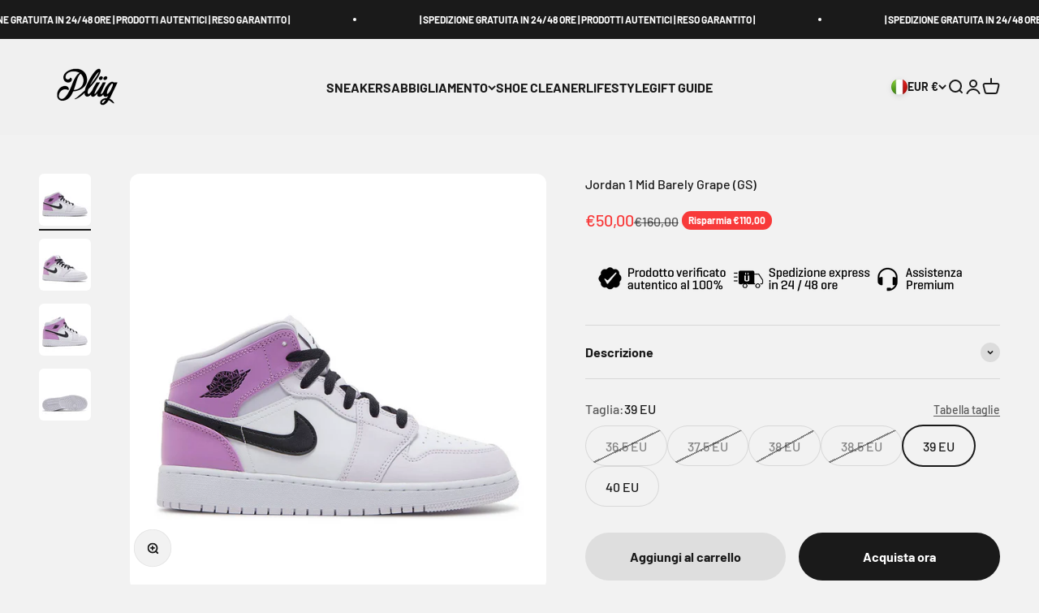

--- FILE ---
content_type: text/javascript; charset=utf-8
request_url: https://plug-shop.com/products/jordan-1-mid-barely-grape-gs.js
body_size: 1302
content:
{"id":8294993330407,"title":"Jordan 1 Mid Barely Grape (GS)","handle":"jordan-1-mid-barely-grape-gs","description":"\u003cmeta charset=\"utf-8\"\u003e\n\u003cp\u003e\u003cb\u003eColorazione:\u003c\/b\u003e \u003cmeta charset=\"utf-8\"\u003e\u003cspan data-mce-fragment=\"1\"\u003eBARELY GRAPE\/BLACK\/WHITE\/RUSH FUCHSIA\u003c\/span\u003e\u003c\/p\u003e\n\u003cp\u003e\u003cb\u003eData di rilascio: \u003c\/b\u003e22\/12\/2022\u003c\/p\u003e\n\u003cp\u003e\u003cb\u003eSKU: \u003c\/b\u003eDQ8423-501\u003c\/p\u003e\n\u003cdiv class=\"css-5rajp7\" data-component=\"product-trait\"\u003e\u003cbr\u003e\u003c\/div\u003e\n\u003cp\u003e\u003cspan style=\"font-family: -apple-system, BlinkMacSystemFont, 'San Francisco', 'Segoe UI', Roboto, 'Helvetica Neue', sans-serif; font-size: 1.4em;\"\u003eTutti i nostri prodotti sono attentamente controllati in loco da un team di esperti per garantirne \u003c\/span\u003e\u003cb style=\"font-family: -apple-system, BlinkMacSystemFont, 'San Francisco', 'Segoe UI', Roboto, 'Helvetica Neue', sans-serif; font-size: 1.4em;\"\u003eintegrità\u003c\/b\u003e\u003cspan style=\"font-family: -apple-system, BlinkMacSystemFont, 'San Francisco', 'Segoe UI', Roboto, 'Helvetica Neue', sans-serif; font-size: 1.4em;\"\u003e ed \u003c\/span\u003e\u003cb style=\"font-family: -apple-system, BlinkMacSystemFont, 'San Francisco', 'Segoe UI', Roboto, 'Helvetica Neue', sans-serif; font-size: 1.4em;\"\u003eautenticità,\u003c\/b\u003e\u003cspan style=\"font-family: -apple-system, BlinkMacSystemFont, 'San Francisco', 'Segoe UI', Roboto, 'Helvetica Neue', sans-serif; font-size: 1.4em;\"\u003e in modo che tu non debba aspettare per ricevere il prodotto da un venditore di terze parti. Il prodotto viene contrassegnato dal nostro \u003c\/span\u003e\u003cb style=\"font-family: -apple-system, BlinkMacSystemFont, 'San Francisco', 'Segoe UI', Roboto, 'Helvetica Neue', sans-serif; font-size: 1.4em;\"\u003eBOLLINO APPROVED\u003c\/b\u003e\u003cspan style=\"font-family: -apple-system, BlinkMacSystemFont, 'San Francisco', 'Segoe UI', Roboto, 'Helvetica Neue', sans-serif; font-size: 1.4em;\"\u003e che ne attesta l'avvenuta verifica.\u003c\/span\u003e\u003c\/p\u003e\n\u003cp\u003eIl prodotto è \u003cb\u003eIN STOCK\u003c\/b\u003e e \u003cb\u003ePRONTO PER ESSERE SPEDITO\u003c\/b\u003e. L'elaborazione, la verifica e la spedizione dell'ordine avvengono in genere in \u003cb\u003e24\/48 H\u003cspan class=\"Apple-converted-space\"\u003e \u003c\/span\u003e\u003c\/b\u003e\u003c\/p\u003e","published_at":"2023-01-25T15:10:56+01:00","created_at":"2023-01-25T12:58:30+01:00","vendor":"Air Jordan","type":"Sneakers","tags":["Barely Grape","Colore_Pink","Colore_White","DONNA","DQ8423-501","GS","jordan 1 mid","jordan ragazza","jordanc","our","OURC","sneakers","SUMMERSALE"],"price":5000,"price_min":5000,"price_max":5000,"available":true,"price_varies":false,"compare_at_price":16000,"compare_at_price_min":16000,"compare_at_price_max":16000,"compare_at_price_varies":false,"variants":[{"id":46049888207079,"title":"36.5 EU","option1":"36.5 EU","option2":null,"option3":null,"sku":"DQ8423-501","requires_shipping":true,"taxable":true,"featured_image":null,"available":false,"name":"Jordan 1 Mid Barely Grape (GS) - 36.5 EU","public_title":"36.5 EU","options":["36.5 EU"],"price":5000,"weight":1000,"compare_at_price":16000,"inventory_management":"shopify","barcode":"88207079","requires_selling_plan":false,"selling_plan_allocations":[]},{"id":46049888239847,"title":"37.5 EU","option1":"37.5 EU","option2":null,"option3":null,"sku":"DQ8423-501","requires_shipping":true,"taxable":true,"featured_image":null,"available":false,"name":"Jordan 1 Mid Barely Grape (GS) - 37.5 EU","public_title":"37.5 EU","options":["37.5 EU"],"price":5000,"weight":1000,"compare_at_price":16000,"inventory_management":"shopify","barcode":"88239847","requires_selling_plan":false,"selling_plan_allocations":[]},{"id":46049888272615,"title":"38 EU","option1":"38 EU","option2":null,"option3":null,"sku":"DQ8423-501","requires_shipping":true,"taxable":true,"featured_image":null,"available":false,"name":"Jordan 1 Mid Barely Grape (GS) - 38 EU","public_title":"38 EU","options":["38 EU"],"price":5000,"weight":1000,"compare_at_price":16000,"inventory_management":"shopify","barcode":"88272615","requires_selling_plan":false,"selling_plan_allocations":[]},{"id":46049888305383,"title":"38.5 EU","option1":"38.5 EU","option2":null,"option3":null,"sku":"DQ8423-501","requires_shipping":true,"taxable":true,"featured_image":null,"available":false,"name":"Jordan 1 Mid Barely Grape (GS) - 38.5 EU","public_title":"38.5 EU","options":["38.5 EU"],"price":5000,"weight":1000,"compare_at_price":16000,"inventory_management":"shopify","barcode":"88305383","requires_selling_plan":false,"selling_plan_allocations":[]},{"id":46049888338151,"title":"39 EU","option1":"39 EU","option2":null,"option3":null,"sku":"DQ8423-501","requires_shipping":true,"taxable":true,"featured_image":null,"available":true,"name":"Jordan 1 Mid Barely Grape (GS) - 39 EU","public_title":"39 EU","options":["39 EU"],"price":5000,"weight":1000,"compare_at_price":16000,"inventory_management":"shopify","barcode":"88338151","requires_selling_plan":false,"selling_plan_allocations":[]},{"id":46049888370919,"title":"40 EU","option1":"40 EU","option2":null,"option3":null,"sku":"DQ8423-501","requires_shipping":true,"taxable":true,"featured_image":null,"available":true,"name":"Jordan 1 Mid Barely Grape (GS) - 40 EU","public_title":"40 EU","options":["40 EU"],"price":5000,"weight":1000,"compare_at_price":16000,"inventory_management":"shopify","barcode":"88370919","requires_selling_plan":false,"selling_plan_allocations":[]}],"images":["\/\/cdn.shopify.com\/s\/files\/1\/0164\/1372\/0640\/products\/1_87f19d27-6b20-4bf3-a1f7-e2670c43e470.png?v=1674658263","\/\/cdn.shopify.com\/s\/files\/1\/0164\/1372\/0640\/products\/2_5b8aae4d-7a09-4e2f-b2b8-f67c2280c720.png?v=1674658263","\/\/cdn.shopify.com\/s\/files\/1\/0164\/1372\/0640\/products\/3_6d8fe956-59b2-482d-bb86-b2af764fa7db.png?v=1674658263","\/\/cdn.shopify.com\/s\/files\/1\/0164\/1372\/0640\/products\/4_0c0c5451-56e8-493a-bf4d-f424f625c0b6.png?v=1674658263"],"featured_image":"\/\/cdn.shopify.com\/s\/files\/1\/0164\/1372\/0640\/products\/1_87f19d27-6b20-4bf3-a1f7-e2670c43e470.png?v=1674658263","options":[{"name":"Taglia","position":1,"values":["36.5 EU","37.5 EU","38 EU","38.5 EU","39 EU","40 EU"]}],"url":"\/products\/jordan-1-mid-barely-grape-gs","media":[{"alt":null,"id":32697770475751,"position":1,"preview_image":{"aspect_ratio":1.0,"height":1000,"width":1000,"src":"https:\/\/cdn.shopify.com\/s\/files\/1\/0164\/1372\/0640\/products\/1_87f19d27-6b20-4bf3-a1f7-e2670c43e470.png?v=1674658263"},"aspect_ratio":1.0,"height":1000,"media_type":"image","src":"https:\/\/cdn.shopify.com\/s\/files\/1\/0164\/1372\/0640\/products\/1_87f19d27-6b20-4bf3-a1f7-e2670c43e470.png?v=1674658263","width":1000},{"alt":null,"id":32697770442983,"position":2,"preview_image":{"aspect_ratio":1.0,"height":1000,"width":1000,"src":"https:\/\/cdn.shopify.com\/s\/files\/1\/0164\/1372\/0640\/products\/2_5b8aae4d-7a09-4e2f-b2b8-f67c2280c720.png?v=1674658263"},"aspect_ratio":1.0,"height":1000,"media_type":"image","src":"https:\/\/cdn.shopify.com\/s\/files\/1\/0164\/1372\/0640\/products\/2_5b8aae4d-7a09-4e2f-b2b8-f67c2280c720.png?v=1674658263","width":1000},{"alt":null,"id":32697770410215,"position":3,"preview_image":{"aspect_ratio":1.0,"height":1000,"width":1000,"src":"https:\/\/cdn.shopify.com\/s\/files\/1\/0164\/1372\/0640\/products\/3_6d8fe956-59b2-482d-bb86-b2af764fa7db.png?v=1674658263"},"aspect_ratio":1.0,"height":1000,"media_type":"image","src":"https:\/\/cdn.shopify.com\/s\/files\/1\/0164\/1372\/0640\/products\/3_6d8fe956-59b2-482d-bb86-b2af764fa7db.png?v=1674658263","width":1000},{"alt":null,"id":32697770377447,"position":4,"preview_image":{"aspect_ratio":1.0,"height":1000,"width":1000,"src":"https:\/\/cdn.shopify.com\/s\/files\/1\/0164\/1372\/0640\/products\/4_0c0c5451-56e8-493a-bf4d-f424f625c0b6.png?v=1674658263"},"aspect_ratio":1.0,"height":1000,"media_type":"image","src":"https:\/\/cdn.shopify.com\/s\/files\/1\/0164\/1372\/0640\/products\/4_0c0c5451-56e8-493a-bf4d-f424f625c0b6.png?v=1674658263","width":1000}],"requires_selling_plan":false,"selling_plan_groups":[]}